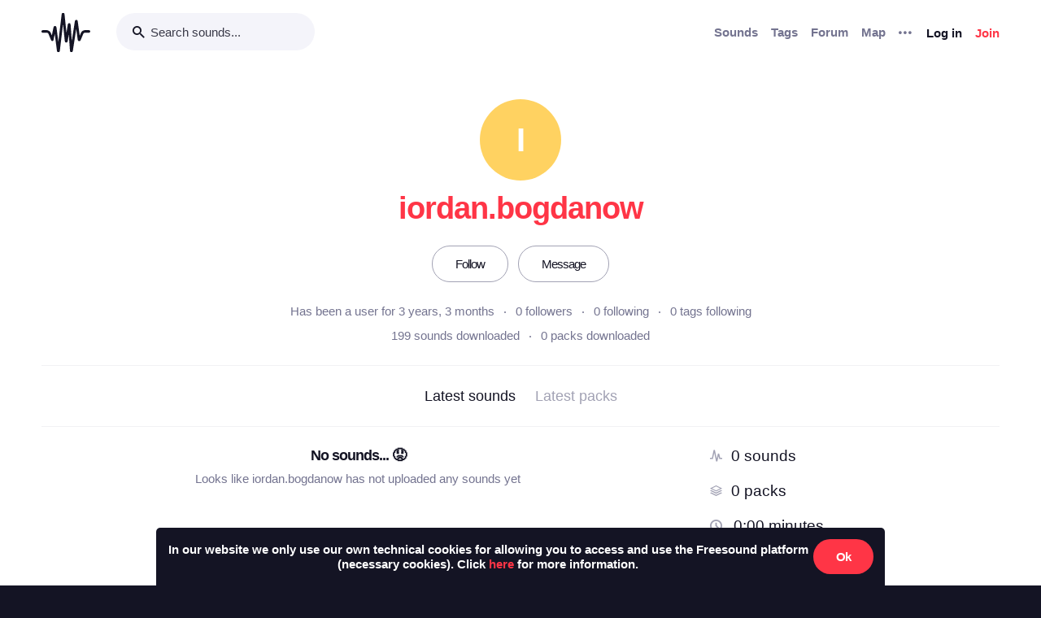

--- FILE ---
content_type: text/html; charset=utf-8
request_url: https://freesound.org/people/iordan.bogdanow/section/latest_packs/?ajax=1
body_size: 189
content:





    <div class="text-center">
        <h5>No packs... &#128543</h5>
        <div class="text-grey v-spacing-top-1">Looks like iordan.bogdanow has not uploaded any packs yet</div>
    </div>


